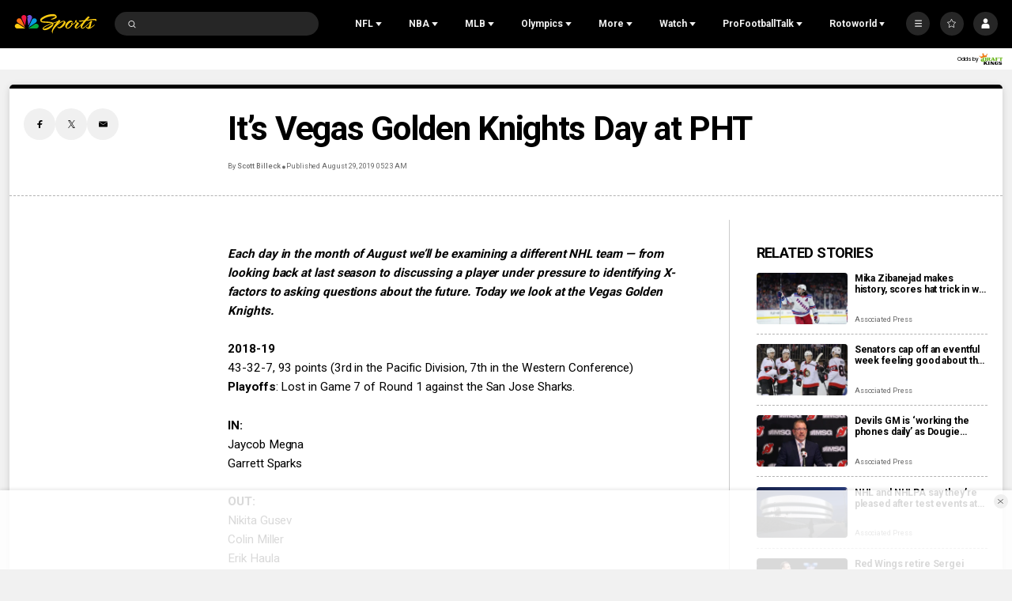

--- FILE ---
content_type: text/plain; charset=utf-8
request_url: https://widgets.media.sportradar.com/NBCUniversal/licensing
body_size: 10803
content:
U2FsdGVkX19md7KPef1sHf0WevVvqCl8SpaBjb9GUR1X/SiA6/ubIBFjVEmHcmNuxMVfqL+D7t5as30ir6j/0HX7JWOvJi1w8hOULVzt4FBu+qB3lreYVX8EmU6D0ltygHxOs1kcJARpSwntg5UrfB9aMia8r2vO6mJD6b1dmJM+HjAOAaf9litEmEVZyECEP8HpvyDfA8Glqn5PEf3T60H1VCvBDL+ZX7qsUhdNWt94IZDwXYfG82uit/buvXu+0zeL64F3ol8pPrfDSGR0Li24+2wQ1xDaN5Ud638qZCdYk48je9OXEKetwNmBZUz+1kUlEo79hfOPnYLiFJAjabV16uVSxIbmOJibKSgH7IXucibfcdlTMFwEQfEloTjuRgqhYtS/RRALmTFiuSo7sLemUdkuDlKe1lniYHMdtM0qy+XOt7zFH8hivtY5GDN/zo/nhvzzFX8o6sdTEfNOPrejxnQ8tlgAeOl8k1XcuGkmVC60iYp5gradeiBJsCwj6F4TQDU/xNfhRcqO0kT6UbMuyvqZvvt5fTuFCLuEk9YJXp5jU7eogQExCKb4iqQ4fAWf2GsYNTBjUp50gb+6bJ6UTf9C4Qj/MD8Y5xuXBIUaXZTXZXp6U9PLfPLO1dbms2K74CJ/4e1irfqzmIllhZ3pOTa0awCmAomdnMY2lOeQlgZ1NIR/6EbMoDaC9CWx3ce7N/yhybdNfbkm3wU2vAbRIQamJ85h+LLVimhNK5G2X6VXyke5dbyPkM3oORybkzQdiEnf0r/mLSdnd9uD0J1LNEIz4yvlElhxh0EJAtJm7ZkqHNxazlwDf2tITCKXrK1YImhRLhsnApGFHT9YbT1qYsqQ0zIUiv16+5Scem24X5vtvG1wZAqDlLexi8w/n+B/dO5gsmBRf2oi5UOcNhCFWXdn9H94ToMn3TFHrFCuDlwU+xO8d4kyTM5S8iYp8rj8lKd9EkgP61BJLF5QEpxtJSBOGZu1Sa48nKA4rhw7lvAAwu+w+PaQjdaI14YHeIfG9Ie8mY9Sgyy5ta7lZbtKHRC8JQ0U8WXg1Kge5mzfJ35i0rzXd1iUMguxmh8O/Vt4amen5AbjSUCTUDj13WQOWW5Fvrwvm2Qh4XWMkira1R69HRQZL1cNZGHb0He7ZUZ/4bFVoJ1BUII+gBCzdw3yk+Qr1P1oA/wskX0vItbMhKj6moiojy6i/uGedivw5ZKSA8x355+T6HKCgn2uL68Tx6/kITZqOXRywkyRLw+AO04HTcBVsBCAuKkjLcP0CNPR1ARHUKKDPgJm0yMLyVWbFJr9nJjWS+jK7qp+9jYaaXmmhe0+rWqLeojFzmljrg56bnDfpdI3DtVkNiUBDFQ/oxYjfpI3FqIpNYL7sFRgeo6CY+47/SyRq+ap/+8tmITj+Sk3IzPxWQL1rQpQkeo5IV8nI4Ok+UCqTpKh/W9SfztkABDeGzhSnxIdrAZzdQjzOOf2p9XReJgfGBmFZNYE8FjvpDwH8SR7CWF+eOwX2AuryzdnsNiNmp/Yec+0xMYUppUbOnc/gInt2KLYsnBeXYACWowrml6IVGB6boIrqAPEeVKZI+Qq6HSUZ5pCRkFOLbu36U9JtAoaKd5fHvfAdf7h5Rys8BSbjllXumV4iGCk7/ZHxu31UNjvDzxn5CpIMzeU057OnEMv8ymKWzoa2DeHVO+pASwvHdjQ4SO1IAHazEFofK3KW9IyEWza4C17yZTyhUoUWwTmrXYgvpmxtWuCu/dp5plVelH0VeX0L9Pugvi1VJ7NBxTh54IX8S4TJlH2RwKRUtTwT+uG5uqYns6KX5TatAe+EcnOhWLfDIBHAYPaDwyvtdp3naL5f6QA1FS+q/kLtVrNcXp/EBDY3ME9ijyANXw7aJrfZgrNT53S28I8Qk09EzEfHLALcPDPNfitEF+AvttF6ZBUNKTFqWTsJ0jd8SBvI8vqT2n7bjpv+O7NXM29kAZxKZX2T3UCc6kcukdhAnJyA1C4LOWltT4vtK0QHq4LbwEN4J3XS2dB35f4+lUTdEw+z5gGJrV0qHSEYBY/QIiiYFCOzt4t+6fPEegF8hCJfdaWBd4UOH+5+y+UgQeVlgpEaPK8Qg5/xn5kgZXcupTkc/sdTXZy0ph1csZduZinaMouRYQI8f87bTijsISksJ1D+RsL8DWUjTfsUgDa9Ed9cPajwiVFDaWqGRE8znElq/+7jstDbLrlIiPwMX6CQDlbIpzGYPX/VB/2KKwXBCx1sjYspMKNduk4AITlOT63tLFQUNufFcSyKabAKNirnL/[base64]/14gdmsmaXwd62oge48hrSmG/plXZNdGZwACVLIyMi5GIwadByyKfTEq/YTTYWF+6Fz640vjO9pGkBiUXT1KYBKWB7qhOSD0CNNzj/JhB2MXiapD9lJH3rRyGG44lBpgMRQeCWtyUPE73l8B7hmMyJzPQRxbd5noetJJNgA643soSxybxBm7P4yTve0+g/fxOMUMMudj7eLMyF/P5GbvU/+AlFr0t5EdXnFKdil4stPSuED/QJKaf1qb62XXsdcc2razcBGamCZSeMRhGkUGpcNtjjSvrBCtvI5Gd9/qfua5LFCJaJu3lCtj1HgNUNrU3KO8X29EBUe0Ban4VimriP4/0p6Cwk9+yCTCz5OqKG6+jESUibRvEDmt7zFHS8W7UoS+FsxMBCRsrfDnpzDmwUoHPhsKDCL2mjm3BySZ4WkCubdxIBOOtVA6M0WcevHSXgya/7ept0nvjN+jIdQQzjRu/1pAOspqm5chf10dmJvNYduugSrj+BP5WU+tVan2u8BbrPwcnNOrOmXu8gPt9lHBqT06eag57QazRidX1qfCg7GmddZeIgxC/H24uDhA9gJHzFR9UkVQoHX9BrQ2/kgJS1Z1bUNodnBpMFRb7rgusxWqzM1hOeU1bqkBTy0u18bMV/4rz6W6e8L+Rr4rOizpnJmDTgXWm7m//pE/nUMjcAiX77jhEvP9O5j8LNA+WMIpKIn3ngr+fzZeQkJXQV2ko8pTvYGqe8w5IrQjXdWow+Kfu96lwJYIEcFmCfwk5mtaX3rErHPYF+p8nPxn/RHUw4q/Anb022I9oSE0FkOSDH/EVglNe0O5ZCFeByzYPHk1iOpNdF3eh/mmU9wuu/[base64]/CMzF5gjyew997Qkld8t2fQEt1wlVSQkyDhB1KuAPL2pb1axE64Dq1sc6yrnnagKkP1+YvdBYIK58dGGscFpzFKhNGWVLU6hhiPiWtyyUSN7wm6viCGzZ1jTKb0ZYy4aW5cwcZwbt4aThSXiZolgaH0nJnt5GPeM/yG95c20npecPKPasCwGbURGgAn3wUrUTzBr3J8b5hA/y7M+RHlkBBfrKwzUXcND4uV0kcK9II5wumXSnbz62yyYKlmnFN85whnt8nWClPVtUiWvrb5yKQJ0QCJTzp3sLj8WiL97ZscWyg60D/7LQSFTVoP3W5VPjrxAhQEE/sZnbtWE4IneVVDTqPRX0YWFsbVKjAtbXEsZ1auOgCXWQfZcwY5zVfwOtK5IobsDznrvWnGmCb5Mdpf/1k0ROJmsH9UUl+PiAiNjffh/UN7ZixkGhK9Q9xIdGuvnm9zXUbaBl3MxQUDB88PnehX2OkU3ftOhW6hOqV4VWWYGbCIvYYI6ax4TBX99ipKAcTid2l2cMGVVQZLbSoQsd1JI55nYigcfvv79LzBrAHcBoF+c1EkV/[base64]/WRT9HiCm+skAlJSdOLhzHIuNpYKqW1qGsUj1ead7jmtiSJzPCYWnSDddgFvfeFt5cIGZi2qQa8BO1Y62LgZXiFtDlugMAnrpJvzhUg7ZzIlkq/7uILPzhoYa0vk5LK6OH54vbZQretC2NLjz81XMssHlH1a8YT02wCGgeR6U9mS5EYgBEzy2VwQKaKmKErHZgzcD5Vm1467/0EJFE+m6nDJMZi35kcqHN+RsCc8TjvaepLcCD12hAwrsT72ivowKkPTyDdlBSvrK0llKR3iD5LRl/jltx0DbFePfKuPXm1TwZAMMdyBoWWl62mn2DRlspDIG2/wRZlmCo57P4EE7Ek5j2Kt4v+B+TMxgK8qH/aPXJ9zDHr9JldEqdVegIHQvDctHB2S7NIKrWCHcmgHHgi0C4Exib+MvCJa2nm+aHz8OAuLFu05o6ijJLqTkdKFEYLcZQYPnRZDBCaF0IZ8EiSsqAw0DCb6kp1ysqZBi5BtF9yST4GB68R6DrYqA3ZTTcd+oMLDoc9IQMg2uP2RWkp/C53zk5jw2SZHVcgWiuoRAzASEnNECuRVnK2qaZpqnvFUTdT5CPbNrgqiCBYJWH09PbYJJxxB0vX+L2KlxbFEnElGr0krg5CZDaJTBJ3MhWsb+/IKc3BMZ7W25OCQHNsqvEaGBDzyWDdKyKsgA/mzX9T/XHhryAaDMA27+eWvkE/iOrJ31RAq5PcSryINs40EGY48bkoep7qUPjkUu9jGkyC1W1UpWo5WzMlidx5W1fL/o5yE4LLYflgoXmaW8h0iOfkZluz5aTe/hRc9tLKmfPJgi4yNu/W+bykohGGawzMDrDLdXlexZEk3Aiz3oEG5+Me8vR2/vODLlXSIaQLliX/EPlOSFvMvyYHt/BO0b8s1HUakHmmqLaT226Aorilzd3uSbxesL4sfUGeJxlZbpIcZWgGCFS4VZlJRFRnfr7JSVeHPfqsFUGby32aprMup60iiBdLygIOPWzKgiBNQ6suPxE/mEbb4+/kuE+GwA6N5lR6I929cAYmMScj8b2qc0jD4PN2nuwiNOSvKDxDtrQNu6RTYr/UrMlHk6PBrQYOtcb0jZlm1Lh5+u303GMxMaCo7Z4oSf1WnIXeC0hjgzHzNF0rjN6RZM+ZOh7hu3p+qXdvT8GFCxBTpXYMf6Bih/QbbffWOmT4z/GpVGkwsg888JRPgNgYdOFhSO6Mppqj8QIVu/rsxPbZnzKRZxBD70UffMQmnilgf245MzLV71Q80iHTt+eWr0lLDb3TbycCB0g339EYtOZtDNZO2JhGn979VaYIrZ0qyg5ST8jFE4Y9rSlMXusVue1KkmJUgs7iLtmLpR05oTTZytBEUnDgRwilC91bDl2/OMVyAOugMCGdGdSvlwmYY0HTN9FUXYyJL5r5ornvxbQYuySNQpCpKHf3+b6iwNx/jZni5WZFe65ZRYcSvBs2jCLFJle7glB+4zztYGiGu7l6Bz+Azh3SIVLm9QeNbvrYf5odC/ee/LtfMEFi5HtbkapZwfOW9pbLvJk+lYpUqz8C8EhzCgdKjlysTl1zDjvvaTCE8xyu9VJXk/aCg9xFf2fbqUIcFcR2DWxZtBDlQWl326gfRygvnaYuKRJfcyZw54BKFxuf69iTLSDYJCMKyuoolzHrqftSwjilazcVJuUX12iMY/R8vuj0id9ZMbt/xR1qyAhI20pnzWeq1oTekcuLS484ZJxeWFlHju7NPzQwDrlU6Bey8bvzdO0Exk5k71bEgGNOL1VvEb3hMbKvJwySayyo1iQSdA5e+viNnGEfPH/3hT0y9+UwOcDCQs7k5NFcKmHXoLBcnnxD2qwXGIbexBeH/7I19jBIf1rvj7sxZPuMzvZmED5xsbBWlQd8FB1y8YlJNRdFLlGlBhE7VHxnS32q4zXQveMQlolACpOfR/eMuXxSF4Q5KYqUEFgBpYIlQlZAtjTJ8txdmH9LB0JcbChxJgSYuDGmPMoZMM2CvN7C5R7RbYstZVvYe+dhTlkdsqiQCz8yxv15WGWI6uf3bkN0AgykAXbW/Z3s3YtSFQTgxuiUh7JIDKP23b/ePe2zOZNivZsrFrN4atC30UTvebCcT4HO+i76SI2wfVW+V+27bqaj0hkzhL7v8YYIMID8r3kRt5BNyEzQBnKwFfq0Kd5BX6LXrffUcJlTtGSBRJD58RQlib7PrpJT9d6UpVeKHGbDxuJbI8rxvyEMYl8VPndafM+YyZbQs/iTwm5/p/DlU1/Y5gaIn/VwCEG7LAoD9Se2Nls2NHuwP4dwp/7FjUybvuGZ+RHwTyHww3YIJAX27MFONXg0ypthjgB7/iZwJlnfhTSxtdF5D6SauBQYuGtWKhVJpa26LB4wjiXMTwH21jZBUouzDWeagPn+Nx+h/kytc7GckNc2y/T+eFtO1xOrV74Dt7wGCrU53VPLAqE2RRliiKAsiIA6uwrW8/[base64]/0tCWe7asZJ0PcqBUVQFOHI0GzRRkq+EzZuXIPFAJp64IjzBEJh8WMJEZghtlE2YgRDF/omuZNCOiWfYP8zesSOV/htmsdOu4gja41WKQf7e8fCuaI8/A6otGOHJFvLXnrBU+NJL+6j2EvJX2qZbyr4cr7wTjZR7rmvHG2ULO310vLAH+5pzRO5VvuNq+Aev3YnPY7WshSySbs9qAb08SpHWnPKYtt/9By9zdNNRjRT2cjnuFE3x8YRci1INnRivnZfk8mWDbEKb4iYpIX4ue3WtShH54CfNfCPUDeZTpPWhbqwhoQK4KM6+i6PRSzvSBu98+1YVvaamY9I+Du+RixZCPBNST7UpZ3TdxEWv0UELRQJD8AAwDoax/t5pvnspdap+qcaIBgZ2GsrwOvnRTs4/nuJnSFq4kOgr8k2B7K4RnsZ48Oy4vuKJ6bMkVRkRrqbFSWUaDGYk+R6mzR/7gi12uCa25jYE+CSNESQJl6qTEcsqo32J93fg5ep/9KLRKGuovRCF8Zu5WmV/xba6nyNPkBfIaHu1ijRupuhYGfu3jPu2KATUg0u222HNFtc/K1dkqhGCz2LNeJYLY2J3Fy/8azf+DATOhDOBmwIKq+0Vhg2suiOkCYMTjLPNkGBhNJYBl7F/rXE38Gh7GzYrlR6+oHK2IQvit6NVPOZvsAKfMllIw7tDy50VtgWZ7OuewOG1C9e0dwayPxA4uvEc7NU2/aUZhnX0J37j+WJdJ0k0B+0ZzRMgcMdG7lO79owyC6Zu59R91INLIXptWOI4zeZqhpS8tMTk6P6WgH8jnZrG1Z+Z88mOBAt09A8cacbbKZMQbw9dh8FBYAuQfsCRcN261rnbAOdXGyIZWNnqrV6+tPx1DkgKaddiOE3JS5LbSLTR0Jh9yfpu7b/w5ZNpb4LVIK49sOPe/NDeZ9bcAKU+nanaY8ut8KwQdwmagF8fiBoPcIzOk/1rRuDqfWW/iRcPOjqGPl+tI8HPSJttsLyi+DehI+FgYISnDc7eXWGhLDe5rfnAx8iraS6C8tIeqe1OW8f3zwRhf9AnhZsdjlBH77Z8RtE2iz89NN617GqXMYw3mkgqEVBJ3zpqNqGO/tFGQbRypCxAxUuvQdfdk5Wu4NPcCk93V2Sw0tJ7lOEh7HPwCZJV0/mMFbgGTOXaIn1qooOhomdnoT2pCrolI/KcmWbTG8AM8CjrXa2Qbkc3U2tSUcRs1f78rSR1aV4mBSOjvCgNL2vSe6pNZhW8Gln/dCBae7dE6IiVbr2BJw4TRynRdd4tVEaJvSv4Dgjz3eaQ5suDOyKQP1KlJqEspsklyYq7WVilVcK4Gt8cy7TrX8MK1tWmQiH7UISCgCUJvSwx+bmVe0mCgYsec8IfPDQg9Q1UrP4Eas1dTgFc2tQTr5MqvQYXQQzOBt2Vr3AsaJcr/vp645PsnzFn22876ykm7csFYmMea5VnSXRgRRz6TRyFnJ0IH/jrEFUrkYTntcF3TvDqNYobMwj1GkIIG98Dj2ZXpc6l50db8FZV398O/B9KAZpTWPmfmZanPzxJlXQqULp28FCA9s+mhXRVe02PYWsL1N8CdMhrgVa6a4J5OU5OVhjoc+vIbInnwG5smRjCmRHHxVaX1vj5L1XjadwPi//[base64]/5HGgReUXXBH2rBo4JZpIN3JwV60ZH/236jRhg7AYiOqeecvOED3puPxMgQMceOLEmTmx3+mhfewwVIaod8pmCer5zhvhL8qye33hPJxQ1eLflad7O+ASh13dgdJCSA/5hLx8MAGHxyNA0WAkyaQ95ayJQ4+Eq3rbtcJSNYFisscP3LsF7n/w6kLi2ste0r6JdhpeTx0XaLfwsBbW/xEPyiBQ4atz4xsya4EHvFczCwGEZ613Utfdd6zIZHgEJDwtY+av5xV7ho5/+lb21z8+SrHU6nETEfmYbVqkmz9mLK2sLNUCF3unwlP/aI1l9SDIYdD4g7D/7TIVe9YiAucBqX/[base64]/Kyj/TGtcGjKu7hZtXRWEOGeGUsXCwq0JtqX7ZWBIarZfuA2o22y8fbGEHVNDVY36xvZKiH/9NoD8+epCUg00zHGaMxJVo0GlH4Fjf5qSt6mTjOQNpC1lNcrzwT+qhFL/t3pW6y/Nu68EuvDZzE1jbyaGN53ryPTaMnJV3c5L8Qpxp5WWCU3Luvsz0hLW+5dsxnnReltwiqdl5bMAo/98U/qTaVnJtpwlv0dTIGku1SJEb2sik31C8Atv0vXjC7tkdygS/NZA5JJJYI0/rPGrd4/tMvPtlOFiNb6ovD+E9QX2yv16VBHxR9m3zaVTj+2o1TviAPxzlj/BLSYILEjla4pVNvBOHAmpMeVwOwT2BG2PJQVdjSURaePsQOCzP1gsc2GIoVuK1kriIZ+afaYncTjjS7+Uxsb3b8qKLbyYRam89pyLzVl/rC+KePsFn3cWJoZKt9iJANwMP5HkzONyhYAYTuhc44EAZNxUZky7wajgX17HrlDr/h5/[base64]/3cieWT4oZ2wplPrwX+fmalPfcVA88b21Jku3E6Q86oaRYNS+V7PKMbDHiWt6p55+0aLOAWWb+LkF3bAZ5gTHMlRPBZwOBOwgST1of6ZPj1bTwh8lW60G+YuyEjXMo9ps2a4BdZO+KXKU1O82nTv+di+1vERgL1w0/IOQXTkdrcLooEHFgX8fLgkssEnYJSVl0IC4imQUtj+8k4P5NEV2mov+7toJH5n8gShlJc0Cp7og4/MqtcKX9BCP0d+ZCHWSpW9xI4LSzQ7DS/6ny3SP/DXdFvZIUR9mqZBKaE6VO8htC4xdM10D7N+TtQ6Vyc6ohfB7Q29hauNH8iTkKftbhKlAhAaClrecDUiBWkRtigLbg+IHVLrrjpOByHEMAnPxXi7vcCLfVvWPJJkltjD0+UOg1T/Ri0PH80fpMCd0d185FxyeGS1kULz1Hlcg2bz6+CGWVFNak1UYBewYwnxFf8iJdVEND3qKTzV31gR3xTnJ33v3c3HI4D4gsTVGVa2/FPtcBxB8NvnA45TTo7gvJ48l+dHotGvwEenyHn5byas39qqQzc9ufgykaEgDC0YkNkqAcbcVz/YA5+se9Mm8f5+XXEqjcUk1m0BzZ++v5uVjlJ6O2aq4dNB3ONSwcmGeSH69jhc6Ak/a5f/[base64]/l6xzxJoVhPdXqZ2OKarRlsex2nLLBruMhkAUTrLpYXgRlk9ruigBBPj5lwyHn0hXP5bDVEPmaZKVaExz6f8JO1FZ8jnVSy9P7NV6heVPxq704vuGXsYJRi0wtBV4XC/E+Wnxj6mYXD4g8cZ89EDkj/V3txFEGXd/7Cr3wdNF1n29pptFkD7NBKemtMN8lOeg5TJ0vUwF4nnE+h5epMFOadvXJAUbfQtKsUhu1O/1swH1DlGvHsgbAmDxR+G7GCmPbwGk37+jf4iN9+gJFJbpjdhn3ZvI4/hCCP003pWp/F2SXwlVGQXKWj4y+m8iWvlkeUGl40fcHyT5UneHzHNd5jlWQxw9WTZE2S23/+lLfYfDyxNKBOf8jWT/GAxoAYgZ4oGWhgd0iwXdNoGwVnRNQjJ21rCBhzwoBBN8weYAuZHaLy2yw0VfPg64lXJih/l15gza3F9INp4hUvAi92oVW7P97z+3zSQNjbCyPJ8h43icq+DAQo/gjvGduqrF8i1ixvSgvwTjnJfyl9fTS+wed4RNuiZ0wE06of2Alg4qKsq/fPxdEIMCtywl/si8yxnMToxFoZTpoBZtAT2nCsqrLX8Z/n/gdaBnhWhaFyyNfXWlqQGGaqAD5CYGffjd2qdYjWFbdvCVDBVeEMtSUzICszm3c1yDXPf4+jNHiEf9O/eorgNLrisvNzvwmsEolOzXWou2HxHDPib0ciSdtHuB/pVIvzl8MXBryB0U2fL3yEYyMdAixLmP0AAOSwH8NVPMhPOsfbcG0DuzC/e2UHpfurttOAcrzhjkyzQ8jMXL5j4yh5nvw/p0UOGuArxW2KH/DgfEy+zuOjcCykHwYPfiJaXc9Mszsom/6dR66/AXbeAqSn5Oht6n8qaLd2OQpbdUuzh/Sh5EMFmv7bpKROvNpDmjOiXG1G8yHAh3HfcjjoV1RIo2zImiM6fA1BFB/EYtts9XTgv9dOy6wAIKTa2gbqawUDi9SCSCNHHHVd++ixo0CjuB0HqF+alrBULSOONjxM6Ap2hwkxhftjL2HB+gepaNPFpCuqWh7shyv+LrPP42odTxjDOG/[base64]/sNHXq2GDeqdjw5jnJfgRj4ChX0L3UChwAKFlJZAA8SjSnJXbj1+me4Lel96DuFJLcisBUWCnoKsaKWyIATPN67NWoq/6UHKH3+MzypVtSx+CA8ia9q8fUWy9LNlutHk3GqZoPMUtgrXnzmKQqJl2jm/7a4DG7EmrmCLhRYxNuP017TO1ERRkLxILiTKj9SdSN4pL3oUYe+d4Xbw0a3dGsHElmdK8h2v92iaDyBzLnTDmrfn2n9XSs88Ya/hsB6fZYwTwvHo8ktJAj82ayfeCTb9gKLOd7SehMipKpZ5IyHMn++3F/lsdEXPEzZY+ZAXgLZ7GyeTFcZf9U2975pU0jPiHi9ooPI356P8v5g5qS0skI0kdD7OEniI+Zo6yN0OHosnY1xaQPaR9WBs/it8kzx22UMMqyTBRH8t0W1NG8bHUZF6inIQmdupGQg6/EVwf58OnP2uZINoXLrBHQQWB/[base64]/dg8+Ud3PKO8X3nJ8lYMA+KKiXiHrptRc/A23dIKoRUhjFCBs2DCsyyx89RCJSiaF7KhYoKN00v8cLV/iofmu5wXFnoVbUP36dM7yNman676j7yC3NNKSw3JGPEytGdk5+xBmQklWcWC0plq+gqqAEOSFeOpG1+v3h8G/xqL5EocQREnUYVugGnqf8d8r4pAbb6MFFiXY9B/1UfYvn2NwCJ2m4m7rAUsNnuQyKmSZwWsroRD7RaRjz62Tg4cWXjk/j03kwfPXYoeldykY3ZCbZxnhzJ7TidgVl3kP1rBwvCGUuyi1/eFWHtmgeUrgHYzeacEKpPSyc08NSviHxp6P46YM5bPLdajWlrdKsidx31AJdqTmIArU5+xm66YeqaP4BH4RW8IwpGbaIHP7Tt8Qqv58bh/MLWdll3DlWnHf3Okie+Qb8Wrj3X6Azf3jaEniy4cApV0Xd4I8h1r8RH/yJZ/nDXLwehhxGIO4De81Vc5/ap0KnIo1Eb/KXljuYDMqG0fk0z5TaZhJhQpopc7UNXJeWnCcHwmCVRoT1WoJVyzuzitjQlQbi0I/OkluqCx5AZ1eS+rR/r+F7k6pG/BST9e1pyFTA5Yk9rzYe1c0/N3lC77DCJboiTkGguyZ1CpqsOG5pYW0gQfUEkzU8QKq20XgQgKPIY6Ai/GyWfYG2JqaWyXJncVggVJMozeGE1fDVpAdjpB460UG9LWErnwxs2GUZGq2ysv9xrlaODHxRIz7RCCvZQMUx1XDTYhCNeI0RG2haknzwpSQKVgGig+t2nY3eM0OR7nZ4KsJj/7FbnX/nsdItXafgDE3uwcfwap08biGt5Meq053hO+UZ3IsKYO/l4fBEcHszMsk9vxXvxMB0u1zifMaaQZhoNxQTxhNOQ=